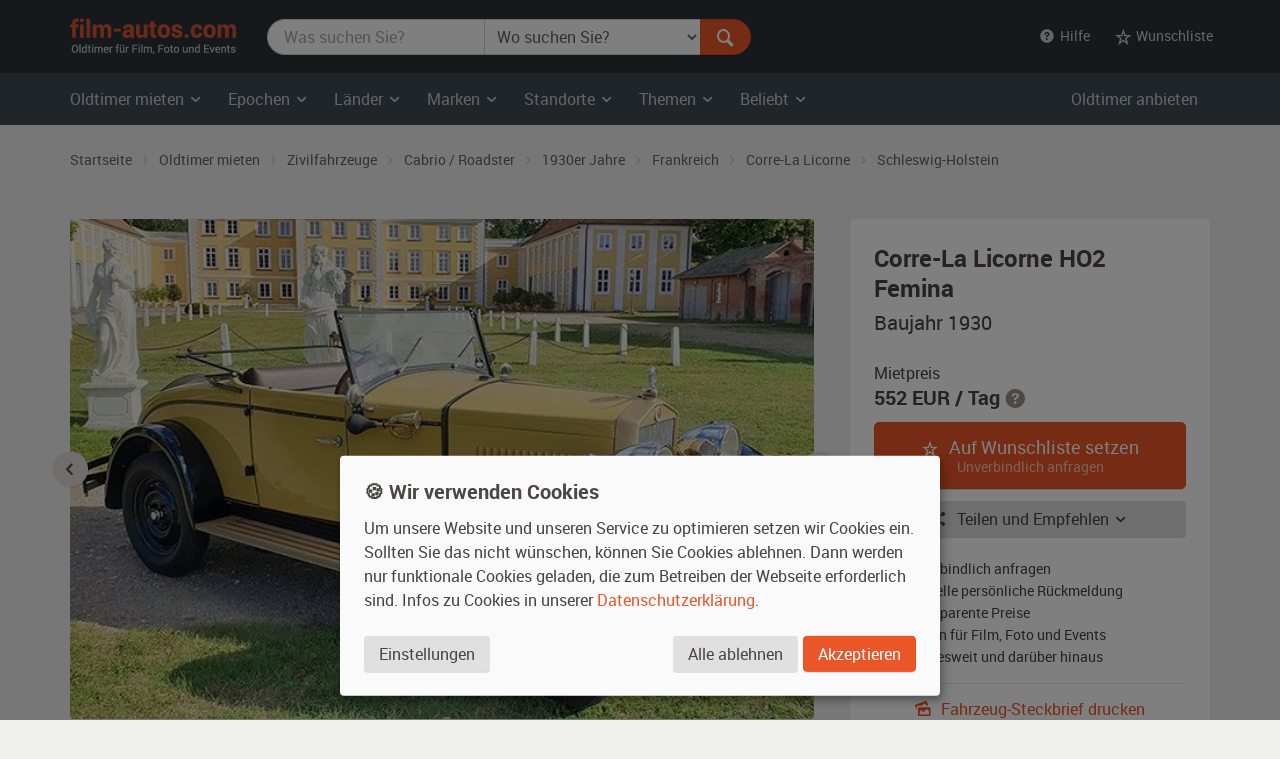

--- FILE ---
content_type: text/html; charset=utf-8
request_url: https://www.film-autos.com/oldtimer-mieten/5668-corre-la-licorne-ho2-femina-baujahr-1930/
body_size: 11553
content:
<!DOCTYPE html>
<html lang="de">
<head>
	<!-- rendering -->
	<meta charset="utf-8">
	<meta http-equiv="X-UA-Compatible" content="IE=edge">
	<meta name="viewport" content="width=device-width, initial-scale=1">
	<!-- preload, prefetch -->
	<link rel="preload" href="/assets/fonts/Roboto-Regular-webfont.woff" as="font" type="font/woff2" crossorigin>
			<link rel="preload" href="/asset-css-default.v1.css" as="style">
	
	<!-- seo -->
	<title>Corre-La Licorne HO2 Femina von 1930 mieten - 3084 | film-autos.com</title>
	<meta name="description" content="Oldtimer Cabrio / Roadster der 1930er Jahre aus Frankreich zum Mieten für Film, Foto und Events - in Schleswig-Holstein und bundesweit. 3084">
			<meta name="robots" content="index, follow">
		<meta name="author" content="film-autos.com">
	<link rel="copyright" href="/impressum/">

	
		<!-- favicons -->
		<link rel="apple-touch-icon" sizes="57x57" href="/assets/img/favicon/apple-icon-57x57.png">
		<link rel="apple-touch-icon" sizes="60x60" href="/assets/img/favicon/apple-icon-60x60.png">
		<link rel="apple-touch-icon" sizes="72x72" href="/assets/img/favicon/apple-icon-72x72.png">
		<link rel="apple-touch-icon" sizes="76x76" href="/assets/img/favicon/apple-icon-76x76.png">
		<link rel="apple-touch-icon" sizes="114x114" href="/assets/img/favicon/apple-icon-114x114.png">
		<link rel="apple-touch-icon" sizes="120x120" href="/assets/img/favicon/apple-icon-120x120.png">
		<link rel="apple-touch-icon" sizes="144x144" href="/assets/img/favicon/apple-icon-144x144.png">
		<link rel="apple-touch-icon" sizes="152x152" href="/assets/img/favicon/apple-icon-152x152.png">
		<link rel="apple-touch-icon" sizes="180x180" href="/assets/img/favicon/apple-icon-180x180.png">
		<link rel="icon" type="image/png" sizes="192x192"  href="/assets/img/favicon/android-icon-192x192.png">
		<link rel="icon" type="image/png" sizes="32x32" href="/assets/img/favicon/favicon-32x32.png">
		<link rel="icon" type="image/png" sizes="96x96" href="/assets/img/favicon/favicon-96x96.png">
		<link rel="icon" type="image/png" sizes="16x16" href="/assets/img/favicon/favicon-16x16.png">
		<meta name="msapplication-TileColor" content="#ffffff">
		<meta name="msapplication-TileImage" content="/assets/img/favicon/ms-icon-144x144.png">
		<meta name="theme-color" content="#ffffff">

		<!-- Open Graph -->
		<meta property="og:url" content="https://www.film-autos.com/oldtimer-mieten/5668-corre-la-licorne-ho2-femina-baujahr-1930/">
		<meta property="og:type" content="article">
		<meta property="og:title" content="Corre-La Licorne HO2 Femina von 1930 mieten - 3084">
		<meta property="og:description" content="Oldtimer Cabrio / Roadster der 1930er Jahre aus Frankreich zum Mieten für Film, Foto und Events - in Schleswig-Holstein und bundesweit. 3084">
					<meta property="og:image" content="https://www.film-autos.com/images/fahrzeuge/2211181802-3084_01.jpg">
			
	<!-- css -->
<style>
html {font-family: sans-serif; }
body {	margin: 0; background-color: #E8E3E1; color: #E8E3E1;}
</style>
			<link href="/asset-css-default.v1.css" rel="stylesheet" type="text/css">
		<script defer type="text/javascript" src="/assets/js/vendor/klaro/config.js"></script>
	<script defer type="text/javascript" src="/assets/js/vendor/klaro/klaro-no-css.js"></script>
</head>
<body itemscope itemtype="http://schema.org/WebPage" class="cc_theme_fac  body-name-detail body-cat-fundus body-tpl-default">

		<header id="masthead" class="site-header" itemscope itemtype="http://schema.org/WPHeader">

		<!-- Top menu -->
				<nav class="navbar navbar-default p-y-1" id="navbar-top" itemscope itemtype="http://schema.org/SiteNavigationElement" aria-label="Top Menu">
	<div class="container-fluid content">
		<div class="navbar-header">
						<a href="/" class="navbar-brand"><span class="sr-only">film-autos.com</span></a>
		</div>

				<form role="search" action="/oldtimer-mieten/" name="suchen" id="form-suchen" class="navbar-form" aria-label="Search Form">
	<div class="input-group">
		<label for="top-stichwoerter" class="visually-hidden">Was suchen Sie?</label>
		<input type="search" name="q" id="top-stichwoerter" class="search-query form-control" value="" placeholder="Was suchen Sie?" aria-label="Was suchen Sie?"/>
		<label for="top-standort" class="visually-hidden" id="top-standort-label">Wo suchen Sie?</label>
		<select name="standort" id="top-standort" class="form-control" title="Wo suchen Sie?" aria-label="Was suchen Sie?">
			<option value="" hidden>Wo suchen Sie?</option>
			<option value="">Alle Standorte</option>
			<optgroup label="Deutschland">
				<option value="baden_wuerttemberg" >Baden-Württemberg</option>
				<option value="bayern" >Bayern</option>
				<option value="berlin" >Berlin</option>
				<option value="brandenburg" >Brandenburg</option>
				<option value="bremen" >Bremen</option>
				<option value="hamburg" >Hamburg</option>
				<option value="hessen" >Hessen</option>
				<option value="mecklenburg_vorpommern" >Mecklenburg-Vorpommern</option>
				<option value="niedersachsen" >Niedersachsen</option>
				<option value="nordrhein_westfalen" >Nordrhein-Westfalen</option>
				<option value="rheinland_pfalz" >Rheinland-Pfalz</option>
				<option value="saarland" >Saarland</option>
				<option value="sachsen" >Sachsen</option>
				<option value="sachsen_anhalt" >Sachsen-Anhalt</option>
				<option value="schleswig_holstein" >Schleswig-Holstein</option>
				<option value="thueringen" >Thüringen</option>
			</optgroup>
			<optgroup label="Ausland">
				<option value="niederlande" >Niederlande</option>
				<option value="oesterreich" >Österreich</option>
				<option value="schweiz" >Schweiz</option>
			</optgroup>
		</select>
		<div class="input-group-btn">
			<button type="submit" class="btn btn-danger" id="form-suchen-submit" aria-label="Suchen"><i class="ent-magnifying-glass ent-lg"></i></button>
		</div>
	</div>
</form>
		
		<ul class="nav navbar-nav list-inline navbar-right">
			<li class="dropdown">
				<a href="#" class="dropdown-toggle" data-toggle="dropdown" role="button" aria-expanded="false"><i class="ent-help-with-circle"></i>&nbsp; Hilfe</a>
				<ul class="dropdown-menu">
					<li class=""><a href="/so-funktionierts/">So funktioniert's</a></li>
					<li class=""><a href="/faq/">Häufige Fragen (FAQ)</a></li>
					<li class="divider"></li>
					<li class=""><a href="/ueber-uns/">Über uns</a></li>
					<li class=""><a href="/leistungen/">Leistungen</a></li>
					<li class=""><a href="/rampenlicht/">Referenzen</a></li>
					<li class=""><a href="/kundenmeinungen/">Kundenmeinungen</a></li>
					<li class="divider"></li>
					<li class=""><a href="/kontakt/">Kontakt</a></li>
				</ul>
			</li>

									<li class="dropdown" id="wunschliste-dropdown">
								<a href="#" class="dropdown-toggle" data-toggle="dropdown" title="Ihre Wunschliste">
											<i class="ent-star-outlined ent-lg" aria-hidden="true"></i><span> Wunschliste</span>
									</a>
								<ul class="dropdown-menu" id="wunschliste-menu">
					
					<li class="dropdown-header">0 Angebote auf Ihrer Wunschliste</li>
					<li role="separator" class="divider"></li>
					<li><a href="/oldtimer-mieten/wunschliste/">Wunschliste anzeigen</a></li>

									</ul>
			</li>
					</ul>
	</div><!-- /.container-fluid -->
</nav><!-- / .navbar -->
		
				<!-- Main menu -->
		<nav id="site-navigation" class="navbar navbar-inverse main-navigation site-menu" itemscope itemtype="http://schema.org/SiteNavigationElement" aria-label="Main Menu">
	<div class="container-fluid">
		<div class="navbar-header">
			<button type="button" class="navbar-toggle" data-toggle="collapse" data-target="#navbar-ex-collapse" aria-label="Toggle navigation"><i class="ent-menu ent-lg"></i></button>
		</div>

		<div class="collapse navbar-collapse navbar-left" id="navbar-ex-collapse">
			<ul class="nav navbar-nav">
				<li class="dropdown">
					<a href="/oldtimer-mieten/" class="dropdown-toggle" data-toggle="dropdown" role="button" aria-expanded="false"><span class="hidden-xs">Oldtimer mieten&nbsp;<i class="ent-chevron-down"></i></span><span class="visible-xs">Typen&nbsp;<i class="ent-chevron-down"></i></span></a>
					<ul class="dropdown-menu" role="menu">
						<li><a href="/oldtimer-mieten/">Übersicht</a></li>
						<li class="divider hidden-xs"></li>
						<li><a href="/oldtimer-mieten/?typ=zivil">Zivilfahrzeuge</a></li>
						<li><a href="/oldtimer-mieten/?typ=militaer">Militärfahrzeuge</a></li>
						<li><a href="/oldtimer-mieten/?typ=nutz">Nutzfahrzeuge</a></li>
						<li><a href="/oldtimer-mieten/?typ=einsatz">Einsatzfahrzeuge</a></li>
						<li><a href="/oldtimer-mieten/?typ=boote">Boote</a></li>
						<li><a href="/oldtimer-mieten/?typ=flugzeug">Flugzeuge</a></li>
						<li class="divider hidden-xs"></li>
						<li><a href="/oldtimer-mieten/typen/">Alle Typen</a></li>
					</ul>
				</li>

				<li class="divider-vertical visible-lg visible-md"></li>
				<li class="dropdown">
					<a href="/oldtimer-mieten/epochen/" class="dropdown-toggle" data-toggle="dropdown" role="button" aria-expanded="false">Epochen <i class="ent-chevron-down"></i></a>
					<ul class="dropdown-menu">
						<li><a href="/oldtimer-mieten/?kat=1930">1930er Jahre</a></li>
						<li><a href="/oldtimer-mieten/?kat=1940">1940er Jahre</a></li>
						<li><a href="/oldtimer-mieten/?kat=1950">1950er Jahre</a></li>
						<li><a href="/oldtimer-mieten/?kat=1960">1960er Jahre</a></li>
						<li><a href="/oldtimer-mieten/?kat=1970">1970er Jahre</a></li>
						<li><a href="/oldtimer-mieten/?kat=1980">1980er Jahre</a></li>
						<li class="divider hidden-xs"></li>
						<li><a href="/oldtimer-mieten/epochen/">Alle Epochen</a></li>
					</ul>
				</li>
				<li class="dropdown">
					<a href="/oldtimer-mieten/laender/" class="dropdown-toggle" data-toggle="dropdown" role="button" aria-expanded="false">Länder <i class="ent-chevron-down"></i></a>
					<ul class="dropdown-menu">
						<li><a href="/oldtimer-mieten/?land=DDR"><span class="sr-only">Oldtimer mieten </span>DDR</a></li>
						<li><a href="/oldtimer-mieten/?land=D"><span class="sr-only">Oldtimer mieten </span>Deutschland</a></li>
						<li><a href="/oldtimer-mieten/?land=F"><span class="sr-only">Oldtimer mieten </span>Frankreich</a></li>
						<li><a href="/oldtimer-mieten/?land=GB"><span class="sr-only">Oldtimer mieten </span>Großbritannien</a></li>
						<li><a href="/oldtimer-mieten/?land=I"><span class="sr-only">Oldtimer mieten </span>Italien</a></li>
						<li><a href="/oldtimer-mieten/?land=USA"><span class="sr-only">Oldtimer mieten </span>USA</a></li>
						<li class="divider hidden-xs"></li>
						<li><a href="/oldtimer-mieten/laender/">Alle Länder</a></li>
					</ul>
				</li>
				<li class="dropdown">
					<a href="/oldtimer-mieten/marken/" class="dropdown-toggle" data-toggle="dropdown" role="button" aria-expanded="false">Marken <i class="ent-chevron-down"></i></a>
					<ul class="dropdown-menu">
						<li><a href="/oldtimer-mieten/?marke=BMW">BMW<span class="sr-only"> Oldtimer mieten</span></a></li>
						<li><a href="/oldtimer-mieten/?marke=Ford">Ford<span class="sr-only"> Oldtimer mieten</span></a></li>
						<li><a href="/oldtimer-mieten/?marke=Mercedes-Benz">Mercedes-Benz<span class="sr-only"> Oldtimer mieten</span></a></li>
						<li><a href="/oldtimer-mieten/?marke=Opel">Opel<span class="sr-only"> Oldtimer mieten</span></a></li>
						<li><a href="/oldtimer-mieten/?marke=Porsche">Porsche<span class="sr-only"> Oldtimer mieten</span></a></li>
						<li><a href="/oldtimer-mieten/?marke=VW">VW<span class="sr-only"> Oldtimer mieten</span></a></li>
						<li class="divider hidden-xs"></li>
						<li><a href="/oldtimer-mieten/marken/">Alle Marken</a></li>
					</ul>
				</li>
				<li class="dropdown">
					<a href="/oldtimer-mieten/standorte/" class="dropdown-toggle" data-toggle="dropdown" role="button" aria-expanded="false">Standorte <i class="ent-chevron-down"></i></a>
					<ul class="dropdown-menu">
						<li><a href="/oldtimer-mieten/?standort=berlin"><span class="sr-only">Oldtimer mieten </span>Berlin</a></li>
						<li><a href="/oldtimer-mieten/standorte/dresden/"><span class="sr-only">Oldtimer mieten </span>Dresden</a></li>
						<li><a href="/oldtimer-mieten/standorte/frankfurt/"><span class="sr-only">Oldtimer mieten </span>Frankfurt</a></li>
						<li><a href="/oldtimer-mieten/?standort=hamburg"><span class="sr-only">Oldtimer mieten </span>Hamburg</a></li>
						<li><a href="/oldtimer-mieten/standorte/koeln/"><span class="sr-only">Oldtimer mieten </span>Köln</a></li>
						<li><a href="/oldtimer-mieten/standorte/leipzig/"><span class="sr-only">Oldtimer mieten </span>Leipzig</a></li>
						<li><a href="/oldtimer-mieten/standorte/muenchen/"><span class="sr-only">Oldtimer mieten </span>München</a></li>
						<li><a href="/oldtimer-mieten/standorte/stuttgart/"><span class="sr-only">Oldtimer mieten </span>Stuttgart</a></li>
						<li class="divider hidden-xs"></li>
						<li><a href="/oldtimer-mieten/standorte/">Alle Standorte</a></li>
					</ul>
				</li>
				<li class="dropdown">
					<a href="/oldtimer-mieten/themen/" class="dropdown-toggle" data-toggle="dropdown" role="button" aria-expanded="false">Themen <i class="ent-chevron-down"></i></a>
					<ul class="dropdown-menu">
						<li><a href="/oldtimer-mieten/themen/american-diner/">American Diner <span class="sr-only">Autos mieten</span></a></li>
						<li><a href="/oldtimer-mieten/themen/berlin-1920er/">Berlin 1920er <span class="sr-only">Autos mieten</span></a></li>
						<li><a href="/oldtimer-mieten/themen/ddr-ostalgie/">DDR Ostalgie <span class="sr-only">Autos mieten</span></a></li>
						<li><a href="/oldtimer-mieten/themen/flower-power-love-peace/">Flower Power & Love Peace <span class="sr-only">Autos mieten</span></a></li>
						<li><a href="/oldtimer-mieten/themen/golden-twenties/">Golden Twenties <span class="sr-only">Autos mieten</span></a></li>
						<li><a href="/oldtimer-mieten/themen/kalter-krieg/">Kalter Krieg <span class="sr-only">Autos mieten</span></a></li>
						<li><a href="/oldtimer-mieten/themen/wirtschaftswunder/">Wirtschaftswunder <span class="sr-only">Autos mieten</span></a></li>
						<li><a href="/oldtimer-mieten/themen/zweiter-weltkrieg/">Zweiter Weltkrieg <span class="sr-only">Autos mieten</span></a></li>
						<li class="divider hidden-xs"></li>
						<li><a href="/oldtimer-mieten/themen/">Alle Themen</a></li>
					</ul>
				</li>
				<li class="dropdown">
					<a href="#" class="dropdown-toggle" data-toggle="dropdown" role="button" aria-expanded="false">Beliebt <i class="ent-chevron-down"></i></a>
					<ul class="dropdown-menu">
						<li><a href="/oldtimer-mieten/?marke=Ford&modell=Mustang">Ford Mustang<span class="sr-only"> mieten</span></a></li>
						<li><a href="/oldtimer-mieten/?marke=DeLorean&modell=DMC-12">DeLorean DMC-12<span class="sr-only"> mieten</span></a></li>
						<li><a href="/oldtimer-mieten/?marke=Opel&modell=Manta">Opel Manta<span class="sr-only"> mieten</span></a></li>
						<li><a href="/oldtimer-mieten/?marke=VW&modell=Bus">VW Bus (Bulli<span class="sr-only"> mieten</span>)</a></li>
						<li><a href="/oldtimer-mieten/?marke=Chevrolet&modell=Corvette">Chevrolet Corvette<span class="sr-only"> mieten</span></a></li>
						<li><a href="/oldtimer-mieten/?marke=VW&modell=Käfer">VW Käfer<span class="sr-only"> mieten</span></a></li>
						<li class="divider hidden-xs"></li>
						<li><a href="/oldtimer-mieten/#beliebte-oldtimer">Mehr beliebte Oldtimer</a></li>
					</ul>
				</li>
				<li class="divider visible-xs"></li>
				<li><a class="visible-xs " href="/oldtimer-mieten/">Oldtimer mieten Übersicht</a></li>
			</ul>
		</div><!-- .collapse -->
		<div class="navbar-right hidden-sm hidden-xs">
			<ul class="nav navbar-nav">
				<li><a class="" href="/anmelden/">Oldtimer anbieten</a></li>
			</ul>
		</div>
	</div><!-- .container -->
</nav><!-- .navbar -->
		
	</header><!-- #masthead -->
	
	<div id="page" class="hfeed site">
			<div id="content" class="site-content ">
			<div id="primary" class="content-area ">
				<main id="main" class="site-main" aria-label="Corre-La Licorne HO2 Femina von 1930 mieten - 3084">

					
					<div class="dim-overlay"></div>
<div itemscope itemtype="http://schema.org/Product">

	<div class="section section-breadcrumbs hidden-xs">
    <div class="container-fluid">

        <nav id="site-breadcrumb" aria-label="Breadcrumb Navigation">
            <ol itemscope itemtype="http://schema.org/BreadcrumbList" class="breadcrumb small">
                <li itemprop="itemListElement" itemscope itemtype="http://schema.org/ListItem">
                    <a itemprop="item" href="/">
                        <span itemprop="name">Startseite</span>
						<meta itemprop="position" content="1">
                    </a>
                </li>

                <li itemprop="itemListElement" itemscope itemtype="http://schema.org/ListItem">
                    <a itemprop="item" href="/oldtimer-mieten/">
                        <span itemprop="name">Oldtimer mieten</span>
						<meta itemprop="position" content="2">
                    </a>
                </li>

                <li itemprop="itemListElement" itemscope itemtype="http://schema.org/ListItem">
                    <a itemprop="item" href="/oldtimer-mieten/?typ=zivil">
                        <span itemprop="name">Zivilfahrzeuge</span>
						<meta itemprop="position" content="3">
                    </a>
                </li>

                <li itemprop="itemListElement" itemscope itemtype="http://schema.org/ListItem">
                    <a itemprop="item" href="/oldtimer-mieten/?typ=zivil_cabrio_roadster">
                        <span itemprop="name">Cabrio / Roadster</span>
						<meta itemprop="position" content="4">
                    </a>
                </li>

                <li itemprop="itemListElement" itemscope itemtype="http://schema.org/ListItem">
                    <a itemprop="item" href="/oldtimer-mieten/?typ=zivil_cabrio_roadster&amp;kat=1930">
                        <span itemprop="name">1930er Jahre</span>
						<meta itemprop="position" content="5">
                    </a>
                </li>

                <li itemprop="itemListElement" itemscope itemtype="http://schema.org/ListItem">
                    <a itemprop="item" href="/oldtimer-mieten/?typ=zivil_cabrio_roadster&amp;kat=1930&amp;land=F">
                        <span itemprop="name">Frankreich</span>
						<meta itemprop="position" content="6">
                    </a>
                </li>

                <li itemprop="itemListElement" itemscope itemtype="http://schema.org/ListItem">
                    <a itemprop="item" href="/oldtimer-mieten/?typ=zivil_cabrio_roadster&amp;kat=1930&amp;land=F&amp;marke=Corre-La+Licorne">
                        <span itemprop="name">Corre-La Licorne</span>
						<meta itemprop="position" content="7">
                    </a>
                </li>

                <li itemprop="itemListElement" itemscope itemtype="http://schema.org/ListItem">
                    <a itemprop="item" href="/oldtimer-mieten/?typ=zivil_cabrio_roadster&amp;kat=1930&amp;land=F&amp;marke=Corre-La+Licorne&amp;standort=schleswig_holstein">
                        <span itemprop="name">Schleswig-Holstein</span>
						<meta itemprop="position" content="8">
                    </a>
                </li>
            </ol>
        </nav>
    </div><!-- .container -->
</div><!-- .section -->

	<article>
		<header itemscope itemtype="http://schema.org/WPHeader" id="Uebersicht">
			<div class="section section-intro">
				<div class="container-fluid">
					<meta itemprop="headline" content="Corre-La Licorne HO2 Femina"/>
				</div><!-- .container -->
			</div><!-- .section -->
		</header>

		
		<div class="section" id="fundus-item-header">

			<meta itemprop="name" content="Corre-La Licorne HO2 Femina"/>
			<span itemprop="brand" itemtype="https://schema.org/Brand" itemscope><meta itemprop="name" content="Corre-La Licorne" /></span>
			<meta itemprop="model" content="HO2 Femina"/>

			<div class="container-fluid">
				<div class="row">
					<div class="col-sm-7 col-md-8" id="fundus-item-images-container">
						<div class="" id="fundus-detail-slider">
							<img src="https://www.film-autos.com/images/fahrzeuge/2211181802-3084_01.jpg" class="img-responsive img-rounded" alt="Oldtimer Corre-La Licorne HO2 Femina zum Mieten" width="640" height="430" itemprop="image" />
																	<img src="https://www.film-autos.com/images/fahrzeuge/2211181802-3084_03.jpg" class="img-responsive img-rounded" alt="Oldtimer Corre-La Licorne HO2 Femina zum Mieten" width="640" height="430" loading="lazy" style="display: none;" />
																				<img src="https://www.film-autos.com/images/fahrzeuge/2211181802-3084_04.jpg" class="img-responsive img-rounded" alt="Oldtimer Corre-La Licorne HO2 Femina zum Mieten" width="640" height="430" loading="lazy" style="display: none;" />
																</div>
						<div class="p-t-1" id="fundus-detail-thumbs-slider">
							<img src="https://www.film-autos.com/images/fahrzeuge/2211181802-3084_01.jpg?180" class="img-responsive img-rounded" alt="Oldtimer Corre-La Licorne HO2 Femina zum Mieten" width="90" height="60" loading="lazy" itemprop="image" />
																	<img src="https://www.film-autos.com/images/fahrzeuge/2211181802-3084_03.jpg?180" class="img-responsive img-rounded" alt="Oldtimer Corre-La Licorne HO2 Femina zum Mieten" width="90" height="60" loading="lazy" style="display: none;" />
																				<img src="https://www.film-autos.com/images/fahrzeuge/2211181802-3084_04.jpg?180" class="img-responsive img-rounded" alt="Oldtimer Corre-La Licorne HO2 Femina zum Mieten" width="90" height="60" loading="lazy" style="display: none;" />
																</div>
					</div><!-- .col -->
					<div class="col-sm-5 col-md-4" id="fundus-item-cta-container">
						<div class="well well-lg well-light" itemprop="offers" itemscope itemtype="http://schema.org/Offer" id="item-detail-cta">
							<div class="row">
								<div class="col-xxs-12 col-xs-7 col-sm-12">
									<h1 class="h2 m-t-0 m-b-1">Corre-La Licorne HO2 Femina<span class="sr-only">, Baujahr 1930, sandfarben / schwarz</span></h1>
									<p class="lead">Baujahr 1930</p>
								</div>
								<div class="col-xxs-12 col-xs-5 col-sm-12">
									<p class="m-b-0">Mietpreis</p>
									<p class="h3 nobr m-t-0 m-b-2">
										<span itemprop="price" content="552">552</span> <span itemprop="priceCurrency">EUR</span> / Tag</span>
														<i class="ent-help-with-circle text-muted" data-toggle="tooltip" title="Mietpreis pro Tag, inkl. 20% Vermittlungsprovision"></i>									</p>
								</div><!-- .col -->
							</div><!-- .row -->

							<meta itemprop="availability" content="https://schema.org/InStock" />
							
																								<div class="hidden-print"><a href="/oldtimer-mieten/wunschliste/?action=add_item&amp;id=5668" rel="nofollow" class="btn btn-danger btn-block btn-lg" id="add-wunschliste-submit"><i class="ent-star-outlined m-r-1 hidden-xs"></i> Auf Wunschliste setzen <span style="display: block;font-size: .75em; opacity: .66">Unverbindlich anfragen</span></a></div>
															
							<div class="btn-group btn-block m-y-2">
								<button type="button" class="btn btn-default btn-block dropdown-toggle" data-toggle="dropdown" aria-haspopup="true" aria-expanded="false"><i class="ent ent-share m-r-1 hidden-xs"></i> Teilen und Empfehlen <i class="ent-chevron-down"></i></button>
								<ul class="dropdown-menu" style="width: inherit">
									<li class="dropdown-header">Teilen bei...</li>
									<li><a href="https://www.facebook.com/sharer.php?u=https://www.film-autos.com/oldtimer-mieten/5668-corre-la-licorne-ho2-femina-baujahr-1930/" target="_blank" title="Bei Facebook teilen" rel="noopener"><i class="ent-facebook fa-fw" style="color: #3b5998"></i> &nbsp;Facebook</a></li>
									<li><a href="https://www.linkedin.com/sharing/share-offsite/?url=https://www.film-autos.com/oldtimer-mieten/5668-corre-la-licorne-ho2-femina-baujahr-1930/" target="_blank" title="Bei Linkedin teilen" rel="noopener"><i class="ent-linkedin fa-fw" style="color: #007bb6"></i> &nbsp;Linkedin</a></li>
									<li><a href="https://www.xing.com/spi/shares/new?url=https://www.film-autos.com/oldtimer-mieten/5668-corre-la-licorne-ho2-femina-baujahr-1930/" target="_blank" title="Bei Xing teilen" rel="noopener"><i class="ent-xing" style="color: #007072"></i> &nbsp;Xing</a></li>
									<li><a href="https://pinterest.com/pin/create/button/?url=https://www.film-autos.com/oldtimer-mieten/5668-corre-la-licorne-ho2-femina-baujahr-1930/&media=https://www.film-autos.com/images/fahrzeuge/2211181802-3084_01.jpg&description=Corre-La%20Licorne%20HO2%20Femina%20von%201930%20mieten%20-%203084" target="_blank" title="Bei Pinterest teilen" rel="noopener"><i class="ent-pinterest fa-fw" style="color: #cb2128"></i> &nbsp;Pinterest</a></li>
																		<li role="separator" class="divider"></li>
									<li class="dropdown-header">Empfehlen per...</li>
									<li><a href="mailto:?subject=Interessante%20Seite&body=Hallo,%0D%0A%0D%0Aich%20m%C3%B6chte%20dir%20folgende%20interessante%20Seite%20empfehlen%3A%0D%0Ahttps://www.film-autos.com/oldtimer-mieten/5668-corre-la-licorne-ho2-femina-baujahr-1930/" title="Per E-Mail senden"><i class="ent-mail ent-fw" style="color: #bbb"></i> &nbsp;E-Mail</a></li>
								</ul>
							</div>
							<div class="m-y-2">
								<ul class="icon-ul list-extended small" style="line-height: 1.2;">
									<li><i class="icon-li ent-check ent-lg text-danger" style="margin-top: -.3125rem;"></i> Unverbindlich anfragen</li>
									<li><i class="icon-li ent-check ent-lg text-danger" style="margin-top: -.3125rem;"></i> Schnelle persönliche Rückmeldung</li>
									<li><i class="icon-li ent-check ent-lg text-danger" style="margin-top: -.3125rem;"></i> Transparente Preise</li>
									<li><i class="icon-li ent-check ent-lg text-danger" style="margin-top: -.3125rem;"></i> Mieten für Film, Foto und Events</li>
									<li><i class="icon-li ent-check ent-lg text-danger" style="margin-top: -.3125rem;"></i> Bundesweit und darüber hinaus</li>
								</ul>
							</div>

							<hr class="m-y-2">

							<a href="/oldtimer-mieten/print.php?id=5668" class="btn btn-link btn-block p-y-0" target="_blank" rel="noopener"><i class="ent-images m-r-1 hidden-xs"></i> Fahrzeug-Steckbrief drucken</a>


						</div><!-- .well -->
					</div><!-- .col -->
				</div><!-- .row -->
			</div><!-- container -->
		</div><!-- .section -->

		<div class="section section-white p-t-3" id="fundus-item-description">
			<div class="container-fluid">
				<div class="row">
					<div class="col-sm-7 col-md-8">

						<h2 id="Basisdaten"><i class="ent ent-clipboard text-danger m-r-1"></i> Basisdaten</h2>

						<table class="table table-plain table-condensed" id="Basisdaten">
							<colgroup>
								<col style="width: 25%" />
								<col />
							</colgroup>
							<tr>
								<th scope="row">Hersteller</th>
								<td>
									<a href="/oldtimer-mieten/?marke=Corre-La+Licorne" class="text-default" title="Corre-La Licorne Oldtimer">Corre-La Licorne</a>
								</td>
							</tr>
							<tr>
								<th scope="row">Modell</th>
								<td>
									HO2 Femina								</td>
							</tr>
							<tr>
								<th scope="row">Baujahr</th>
								<td>
									1930er Jahre &nbsp;<i class="ent-chevron-right"></i>&nbsp;
									<span itemprop="releaseDate">1930</span> 								</td>
							</tr>
														<tr>
								<th scope="row">Klassifizierung</th>
								<td>
									<a href="/oldtimer-mieten/?baujahr_von=1919&amp;baujahr_bis=1930" class="text-default" title="Vintage Oldtimer mieten">
										Vintage (C)
									</a>
								</td>
							</tr>
														<tr>
								<th scope="row">Typ</th>
								<td>
									<a href="/oldtimer-mieten/?typ=zivil" class="text-default" title="Zivilfahrzeug Oldtimer mieten">
										Zivilfahrzeug									</a> &nbsp;<i class="ent-chevron-right"></i>&nbsp;
									Cabrio / Roadster								</td>
							</tr>
							<tr>
								<th scope="row">Herstellerland</th>
								<td>
									<a href="/oldtimer-mieten/?land=F" class="text-default" title="Oldtimer Frankreich">
										Frankreich									</a>
								</td>
							</tr>
							<tr>
								<th scope="row">Au&szlig;enfarbe</th>
								<td><span itemprop="color">sandfarben / schwarz</span></td>
							</tr>
							<tr>
								<th scope="row">Interieur</th>
								<td>rotbraun (Material: Kunstleder)</td>
							</tr>
							<tr>
								<th scope="row">Getriebe</th>
								<td>
									keine Angabe								</td>
							</tr>
						</table>

												<hr class="m-y-4">
						<h2 id="Besonderheiten"><i class="ent ent-flag text-danger m-r-1"></i> Besonderheiten</h2>
						<div>
							Vollrestauriert, Zweisitzer, Zugelassen, Fahrbereit
Rechtslenker, Trailer vorhanden						</div>
						
						<hr class="m-y-4">

						<h2 id="Einsetzbarkeit"><i class="ent ent-traffic-cone text-danger m-r-1"></i> Einsetzbarkeit und Standort</h2>
						<table class="table table-plain table-condensed" id="">
							<colgroup>
								<col style="width: 25%" />
								<col />
							</colgroup>
							<tr>
								<th scope="row">Zustand</th>
								<td><span itemprop="itemCondition">keine sichtbaren Gebrauchsspuren</span></td>
							</tr>
							<tr>
								<th scope="row">Fahrbereit</th>
								<td>ja</td>
							</tr>
							<tr>
								<th scope="row">Daueranmeldung</th>
								<td>ja</td>
							</tr>
							<tr>
								<th scope="row"><span title="Bundesland / Land">Standort</span></th>
								<td>Schleswig-Holstein (Deutschland)
																	</td>
							</tr>
							<tr>
								<th scope="row">Nutzung</th>
								<td>Der Darsteller darf das Fahrzeug bei Anwesenheit des Besitzers fahren.</td>
							</tr>
														<tr>
								<th scope="row">Prüfziffer</th>
								<td><span class="label label-default">3084</span></td>
							</tr>
						</table>

						<hr class="m-y-4">

						<h2 id="Beschreibung"><i class="ent ent-text-document text-danger m-r-1"></i> Beschreibung</h2>
						<div itemprop="description">
							<p>
								Corre-La Licorne HO2 Femina bei film-autos.com: Sie suchen einen Oldtimer von <strong>Corre-La Licorne</strong> aus der Zeit der <strong>1930er Jahre</strong> zum Mieten? Dieses Modell <strong>HO2 Femina</strong> stammt aus dem Jahr <strong>1930</strong>.
																Damit entspricht es der Oldtimerklassifizierung Vintage (C).
								
								Dieses Cabrio / Roadster aus <strong>Frankreich</strong> ist in der Außenfarbe sandfarben / schwarz, der Innenraum ist rotbraun. Bei diesem Oldtimer sind keine sichtbaren Gebrauchsspuren vorhanden.							</p>
							<p>Standort des Zivilfahrzeugs ist <strong>Schleswig-Holstein</strong>, es hat eine Daueranmeldung									 und es ist einsatzbereit.

								Es ist vor allem dann interessant, wenn Sie einen Corre-La Licorne HO2 Femina Oldtimer  in Schleswig-Holstein (z.b. in Kiel, Lübeck, Flensburg, Neumünster, Norderstedt, Elmshorn, Pinneberg, Ahrensburg, Wedel oder Itzehoe)  mieten wollen.

								Einsetzbarkeit dieses Klassikers:

								Der Darsteller darf das Fahrzeug bei Anwesenheit des Besitzers fahren.							</p>
						</div>

						
						<hr class="m-y-4">

						<h2 id="FAQ"><i class="ent ent-help-with-circle text-danger m-r-1"></i> Häufig gestellte Fragen</h2>
						<div class="panel-group m-b-0" id="faq-accordion" role="tablist" aria-multiselectable="true" itemscope itemtype="https://schema.org/FAQPage">

														<style>
								.panel-body {
									padding: 0 4rem 1rem 0 !important;
									border: none !important;
								}
								.panel-body > p {
									hyphens: auto;
								}
								.panel-title > a {
									padding-right: 4rem !important;
								}
							</style>
														<div class="panel panel-default" itemprop="mainEntity" itemscope itemtype="https://schema.org/Question" style="box-shadow: none; border: none;">
								<div class="panel-heading" role="tab" id="faq-nutzung-heading" style="border: none;">
									<h4 class="panel-title">
										<a class=" p-l-0" role="button" data-toggle="collapse" data-parent="#faq-accordion" href="#faq-nutzung-panel" aria-expanded="true" aria-controls="faq-nutzung-panel">
											<span itemprop="name">Wer darf das Fahrzeug am Set bewegen oder fahren?</span>
										</a>
									</h4>
								</div>
								<div id="faq-nutzung-panel" class="panel-collapse collapse in" role="tabpanel" aria-labelledby="faq-nutzung-heading">
									<div class="panel-body" itemprop="acceptedAnswer" itemscope itemtype="https://schema.org/Answer">
										<p itemprop="text">Bei diesem Fahrzeug darf der Darsteller das Fahrzeug nach einer technischen Einweisung selbst fahren. Dies ermöglicht authentische Fahraufnahmen ohne zusätzliche Fahrer-Kosten. Die Einweisung erfolgt durch den Fahrzeugbesitzer oder unseren Betreuer vor Ort.</p>
									</div>
								</div>
							</div>
																					<style>
								.panel-body {
									padding: 0 4rem 1rem 0 !important;
									border: none !important;
								}
								.panel-body > p {
									hyphens: auto;
								}
								.panel-title > a {
									padding-right: 4rem !important;
								}
							</style>
														<hr style="margin: 0;">
														<div class="panel panel-default" itemprop="mainEntity" itemscope itemtype="https://schema.org/Question" style="box-shadow: none; border: none;">
								<div class="panel-heading" role="tab" id="faq-transport-heading" style="border: none;">
									<h4 class="panel-title">
										<a class="collapsed p-l-0" role="button" data-toggle="collapse" data-parent="#faq-accordion" href="#faq-transport-panel" aria-expanded="false" aria-controls="faq-transport-panel">
											<span itemprop="name">Wie wird das Fahrzeug zum Einsatzort transportiert?</span>
										</a>
									</h4>
								</div>
								<div id="faq-transport-panel" class="panel-collapse collapse " role="tabpanel" aria-labelledby="faq-transport-heading">
									<div class="panel-body" itemprop="acceptedAnswer" itemscope itemtype="https://schema.org/Answer">
										<p itemprop="text">Wir organisieren auf Wunsch den versicherten Transport vom Standort zum gewünschten Einsatzort. Bei Entfernungen bis 30 km erfolgt die Anlieferung durch den Besitzer. Darüber hinaus vermitteln wir professionelle Trailer-Transporte, deren Kosten von der Produktionsfirma getragen werden.</p>
									</div>
								</div>
							</div>
																					<style>
								.panel-body {
									padding: 0 4rem 1rem 0 !important;
									border: none !important;
								}
								.panel-body > p {
									hyphens: auto;
								}
								.panel-title > a {
									padding-right: 4rem !important;
								}
							</style>
														<hr style="margin: 0;">
														<div class="panel panel-default" itemprop="mainEntity" itemscope itemtype="https://schema.org/Question" style="box-shadow: none; border: none;">
								<div class="panel-heading" role="tab" id="faq-betreuung-heading" style="border: none;">
									<h4 class="panel-title">
										<a class="collapsed p-l-0" role="button" data-toggle="collapse" data-parent="#faq-accordion" href="#faq-betreuung-panel" aria-expanded="false" aria-controls="faq-betreuung-panel">
											<span itemprop="name">Wird das Fahrzeug am Set professionell betreut?</span>
										</a>
									</h4>
								</div>
								<div id="faq-betreuung-panel" class="panel-collapse collapse " role="tabpanel" aria-labelledby="faq-betreuung-heading">
									<div class="panel-body" itemprop="acceptedAnswer" itemscope itemtype="https://schema.org/Answer">
										<p itemprop="text">Auf Wunsch stellen wir einen erfahrenen Fahrzeugbetreuer (Wrangler), der sich um die technische Überwachung, optische Aufbereitung und korrekte Positionierung des Fahrzeugs kümmert. Dies ist besonders bei exotischen oder technisch anspruchsvollen Fahrzeugen empfehlenswert.</p>
									</div>
								</div>
							</div>
																					<style>
								.panel-body {
									padding: 0 4rem 1rem 0 !important;
									border: none !important;
								}
								.panel-body > p {
									hyphens: auto;
								}
								.panel-title > a {
									padding-right: 4rem !important;
								}
							</style>
														<hr style="margin: 0;">
														<div class="panel panel-default" itemprop="mainEntity" itemscope itemtype="https://schema.org/Question" style="box-shadow: none; border: none;">
								<div class="panel-heading" role="tab" id="faq-zweck-heading" style="border: none;">
									<h4 class="panel-title">
										<a class="collapsed p-l-0" role="button" data-toggle="collapse" data-parent="#faq-accordion" href="#faq-zweck-panel" aria-expanded="false" aria-controls="faq-zweck-panel">
											<span itemprop="name">Für welche Zwecke kann ich diesen Oldtimer mieten?</span>
										</a>
									</h4>
								</div>
								<div id="faq-zweck-panel" class="panel-collapse collapse " role="tabpanel" aria-labelledby="faq-zweck-heading">
									<div class="panel-body" itemprop="acceptedAnswer" itemscope itemtype="https://schema.org/Answer">
										<p itemprop="text">Dieses Fahrzeug steht ausschließlich für gewerbliche Zwecke zur Verfügung: Dreharbeiten, Fotoshootings, Firmenevents, Ausstellungen, Messen sowie Promotion-Touren. Aus versicherungsrechtlichen Gründen ist eine Vermietung für private Hochzeiten oder Feiern nicht möglich.</p>
									</div>
								</div>
							</div>
																					<style>
								.panel-body {
									padding: 0 4rem 1rem 0 !important;
									border: none !important;
								}
								.panel-body > p {
									hyphens: auto;
								}
								.panel-title > a {
									padding-right: 4rem !important;
								}
							</style>
														<hr style="margin: 0;">
														<div class="panel panel-default" itemprop="mainEntity" itemscope itemtype="https://schema.org/Question" style="box-shadow: none; border: none;">
								<div class="panel-heading" role="tab" id="faq-versicherung-heading" style="border: none;">
									<h4 class="panel-title">
										<a class="collapsed p-l-0" role="button" data-toggle="collapse" data-parent="#faq-accordion" href="#faq-versicherung-panel" aria-expanded="false" aria-controls="faq-versicherung-panel">
											<span itemprop="name">Wie ist das Fahrzeug während des Einsatzes versichert?</span>
										</a>
									</h4>
								</div>
								<div id="faq-versicherung-panel" class="panel-collapse collapse " role="tabpanel" aria-labelledby="faq-versicherung-heading">
									<div class="panel-body" itemprop="acceptedAnswer" itemscope itemtype="https://schema.org/Answer">
										<p itemprop="text">Das Fahrzeug wird über eine Requisitenversicherung der Produktionsfirma zum Wiederbeschaffungswert vollkaskoversichert. Diese Versicherung ohne Selbstbeteiligung deckt sämtliche am Set verursachten Schäden vollständig ab. Der Nachweis ist vor Fahrzeugübergabe zwingend erforderlich.</p>
									</div>
								</div>
							</div>
														
						</div><!-- #faq-accordion -->

						<p class="m-t-3"><a href="/faq/filmfirmen/">Alle FAQ zum Mieten von Oldtimern</a></p>

					</div><!-- .col -->
				</div><!-- .row -->

			</div><!-- container -->
		</div><!-- .section -->

		<div class="section" id="fundus-item-similar">
			<div class="container-fluid">
				<h2 class="m-t-0 m-b-3">Ähnliche Angebote</h2>
								<div class="m-b-3" id="fundus-items-slider">
										<div class="p-x-2 m-b-2" id="cards-grid-item-1">
						<div class="card lift">
							<img class="card-img-top img-responsive" style="width: 100%" src="https://www.film-autos.com/images/fahrzeuge/1102171716-3411_01.jpg?230" alt="Citroen Hot Rod" width="230" height="155" loading="lazy">
							<div class="card-block">
								<h3 class="h5 card-title m-b-1 text-overflow">
									<a href="/oldtimer-mieten/2741-citroen-hot-rod-baujahr-1929/" class="stretched-link">
										Citroen Hot Rod									</a>
								</h3>
								<p class="m-b-1 text-overflow small">1929,&nbsp;Frankreich</p>
								<p class="card-text text-muted text-overflow small"><i class="ent-location-pin"></i> Nordrhein-Westfalen</p>
							</div>
						</div>
					</div>
										<div class="p-x-2 m-b-2" id="cards-grid-item-2">
						<div class="card lift">
							<img class="card-img-top img-responsive" style="width: 100%" src="https://www.film-autos.com/images/fahrzeuge/2104040924-0276_01.jpg?230" alt="Citroen B10 10 HP Torpedo / Tourer" width="230" height="155" loading="lazy">
							<div class="card-block">
								<h3 class="h5 card-title m-b-1 text-overflow">
									<a href="/oldtimer-mieten/5240-citroen-b10-10-hp-torpedo-tourer-baujahr-1925/" class="stretched-link">
										Citroen B10 10 HP Torpedo / Tourer									</a>
								</h3>
								<p class="m-b-1 text-overflow small">1925,&nbsp;Frankreich</p>
								<p class="card-text text-muted text-overflow small"><i class="ent-location-pin"></i> Bayern</p>
							</div>
						</div>
					</div>
										<div class="p-x-2 m-b-2" id="cards-grid-item-3">
						<div class="card lift">
							<img class="card-img-top img-responsive" style="width: 100%" src="https://www.film-autos.com/images/fahrzeuge/2304031840-0326_01.jpg?230" alt="Renault Type NN" width="230" height="155" loading="lazy">
							<div class="card-block">
								<h3 class="h5 card-title m-b-1 text-overflow">
									<a href="/oldtimer-mieten/5738-renault-type-nn-baujahr-1925/" class="stretched-link">
										Renault Type NN									</a>
								</h3>
								<p class="m-b-1 text-overflow small">1925,&nbsp;Frankreich</p>
								<p class="card-text text-muted text-overflow small"><i class="ent-location-pin"></i> Brandenburg</p>
							</div>
						</div>
					</div>
										<div class="p-x-2 m-b-2" id="cards-grid-item-4">
						<div class="card lift">
							<img class="card-img-top img-responsive" style="width: 100%" src="https://www.film-autos.com/images/fahrzeuge/1312302005-5611_01.jpg?230" alt="Ford A Phaeton DeLuxe" width="230" height="155" loading="lazy">
							<div class="card-block">
								<h3 class="h5 card-title m-b-1 text-overflow">
									<a href="/oldtimer-mieten/4008-ford-a-phaeton-deluxe-baujahr-1930/" class="stretched-link">
										Ford A Phaeton DeLuxe									</a>
								</h3>
								<p class="m-b-1 text-overflow small">1930,&nbsp;USA</p>
								<p class="card-text text-muted text-overflow small"><i class="ent-location-pin"></i> Schweiz</p>
							</div>
						</div>
					</div>
										<div class="p-x-2 m-b-2" id="cards-grid-item-5">
						<div class="card lift">
							<img class="card-img-top img-responsive" style="width: 100%" src="https://www.film-autos.com/images/fahrzeuge/1605031437-9944_01.jpg?230" alt="Ford Model A Phaeton" width="230" height="155" loading="lazy">
							<div class="card-block">
								<h3 class="h5 card-title m-b-1 text-overflow">
									<a href="/oldtimer-mieten/4193-ford-model-a-phaeton-baujahr-1930/" class="stretched-link">
										Ford Model A Phaeton									</a>
								</h3>
								<p class="m-b-1 text-overflow small">1930,&nbsp;Deutschland</p>
								<p class="card-text text-muted text-overflow small"><i class="ent-location-pin"></i> Berlin</p>
							</div>
						</div>
					</div>
										<div class="p-x-2 m-b-2" id="cards-grid-item-6">
						<div class="card lift">
							<img class="card-img-top img-responsive" style="width: 100%" src="https://www.film-autos.com/images/fahrzeuge/0811131843-3910_01.jpg?230" alt="Ford Model A Cabriolet" width="230" height="155" loading="lazy">
							<div class="card-block">
								<h3 class="h5 card-title m-b-1 text-overflow">
									<a href="/oldtimer-mieten/1304-ford-model-a-cabriolet-baujahr-1930/" class="stretched-link">
										Ford Model A Cabriolet									</a>
								</h3>
								<p class="m-b-1 text-overflow small">1930,&nbsp;USA</p>
								<p class="card-text text-muted text-overflow small"><i class="ent-location-pin"></i> Berlin</p>
							</div>
						</div>
					</div>
										<div class="p-x-2 m-b-2" id="cards-grid-item-7">
						<div class="card lift">
							<img class="card-img-top img-responsive" style="width: 100%" src="https://www.film-autos.com/images/fahrzeuge/0903242034-3206_01.jpg?230" alt="Ford Model A Phaeton" width="230" height="155" loading="lazy">
							<div class="card-block">
								<h3 class="h5 card-title m-b-1 text-overflow">
									<a href="/oldtimer-mieten/1526-ford-model-a-phaeton-baujahr-1930/" class="stretched-link">
										Ford Model A Phaeton									</a>
								</h3>
								<p class="m-b-1 text-overflow small">1930,&nbsp;Deutschland</p>
								<p class="card-text text-muted text-overflow small"><i class="ent-location-pin"></i> Sachsen</p>
							</div>
						</div>
					</div>
										<div class="p-x-2 m-b-2" id="cards-grid-item-8">
						<div class="card lift">
							<img class="card-img-top img-responsive" style="width: 100%" src="https://www.film-autos.com/images/fahrzeuge/2407101019-6972_01.jpg?230" alt="Ford Model A Roadster Deluxe" width="230" height="155" loading="lazy">
							<div class="card-block">
								<h3 class="h5 card-title m-b-1 text-overflow">
									<a href="/oldtimer-mieten/5977-ford-model-a-roadster-deluxe-baujahr-1930/" class="stretched-link">
										Ford Model A Roadster Deluxe									</a>
								</h3>
								<p class="m-b-1 text-overflow small">1930,&nbsp;USA</p>
								<p class="card-text text-muted text-overflow small"><i class="ent-location-pin"></i> Berlin</p>
							</div>
						</div>
					</div>
										<div class="p-x-2 m-b-2" id="cards-grid-item-9">
						<div class="card lift">
							<img class="card-img-top img-responsive" style="width: 100%" src="https://www.film-autos.com/images/fahrzeuge/1812271939-3140_01.jpg?230" alt="Ford Model A Hot Rod Roaster V8" width="230" height="155" loading="lazy">
							<div class="card-block">
								<h3 class="h5 card-title m-b-1 text-overflow">
									<a href="/oldtimer-mieten/4702-ford-model-a-hot-rod-roaster-v8-baujahr-1931/" class="stretched-link">
										Ford Model A Hot Rod Roaster V8									</a>
								</h3>
								<p class="m-b-1 text-overflow small">1931,&nbsp;USA</p>
								<p class="card-text text-muted text-overflow small"><i class="ent-location-pin"></i> Berlin</p>
							</div>
						</div>
					</div>
										<div class="p-x-2 m-b-2" id="cards-grid-item-10">
						<div class="card lift">
							<img class="card-img-top img-responsive" style="width: 100%" src="https://www.film-autos.com/images/fahrzeuge/2005092153-7761_01.jpg?230" alt="Bentley Blower Nachbau" width="230" height="155" loading="lazy">
							<div class="card-block">
								<h3 class="h5 card-title m-b-1 text-overflow">
									<a href="/oldtimer-mieten/5013-bentley-blower-nachbau-baujahr-1929/" class="stretched-link">
										Bentley Blower Nachbau									</a>
								</h3>
								<p class="m-b-1 text-overflow small">1929,&nbsp;Deutschland</p>
								<p class="card-text text-muted text-overflow small"><i class="ent-location-pin"></i> Nordrhein-Westfalen</p>
							</div>
						</div>
					</div>
									</div>
				<a href="/oldtimer-mieten/alternativen.php?id=5668" rel="nofollow">Weitere ähnliche Angebote anzeigen</a>
			</div><!-- container -->
		</div><!-- .section -->

		<div class="section p-t-0" id="fundus-item-categories">
			<div class="container-fluid">
				<p class="h2">Noch nicht den passenden Oldtimer gefunden?</p>
				<p> Unser Fundus bietet  weitere Angebote, wenn Sie <a href="/oldtimer-mieten/?typ=zivil_cabrio_roadster">Oldtimer Cabrios / Roadster mieten</a> oder <a href="/oldtimer-mieten/?kat=1930">Oldtimer der 1930er Jahre</a> mieten möchten.

				Weitere <a href="/oldtimer-mieten/?marke=Corre-La+Licorne">Corre-La Licorne Oldtimer</a> zum Mieten für Dreharbeiten, Fotoaufnahmen oder Events stehen ebenfalls zur Verfügung.

				Falls für Ihr Vorhaben die regionale Verfügbarkeit wichtig ist und Sie ein <a href="/oldtimer-mieten/?typ=zivil_cabrio_roadster&amp;standort=schleswig_holstein">Cabrio / Roadster in Schleswig-Holstein</a> mieten möchten bzw. grundsätzlich einen <a href="/oldtimer-mieten/?standort=schleswig_holstein">Oldtimer in Schleswig-Holstein mieten</a> wollen – kein Problem, wir haben bestimmt die passenden Angebote zum Thema <a href="/oldtimer-mieten/">Oldtimer mieten</a> für Sie.</p>
				</div><!-- container -->
		</div><!-- .section -->

		<!-- DEBUG: Thema American Diner - Match: NEIN - Gründe: Kategorie IN nicht erfüllt: 1950 vs 1930, Land LIKE nicht erfüllt: USA vs F -->
<!-- DEBUG: Thema Bauernhof & Landleben - Match: NEIN - Gründe: Kategorie IN nicht erfüllt: 1950,1960,1970 vs 1930, Typ IN nicht erfüllt: nutz_traktor,nutz_kipper,nutz_lkw,nutz_kleintransporter vs zivil_cabrio_roadster, Land IN nicht erfüllt: D,PL,A vs F -->
<!-- DEBUG: Thema Berlin der 1920er - Match: NEIN - Gründe: Kategorie IN nicht erfüllt: 1920 vs 1930 -->
<!-- DEBUG: Thema Camping & Vanlife - Match: NEIN - Gründe: Kategorie IN nicht erfüllt: 1960 vs 1930, Typ IN nicht erfüllt: zivil_van_kleinbus,zivil_kombi,zivil_wohnmobil,zivil_wohnanhaenger vs zivil_cabrio_roadster, Land IN nicht erfüllt: D,USA vs F -->
<!-- DEBUG: Farbe-Filter prüfen - Filter: weiß,blau,grau,beige,grün - Oldtimer-Farbe: 'gelb' - Feld existiert: JA -->
<!-- DEBUG: Thema DDR & Ostalgie - Match: NEIN - Gründe: Kategorie IN nicht erfüllt: 1950,1960,1970,1980 vs 1930, Typ IN nicht erfüllt: zivil_kleinwagen,zivil_limousine,zivil_kombi vs zivil_cabrio_roadster, Land IN nicht erfüllt: DDR,RUS,PL vs F, Farbe IN nicht erfüllt: weiß,blau,grau,beige,grün vs 'gelb' -->
<!-- DEBUG: Farbe-Filter prüfen - Filter: grün,beige,gelb,violett,gold,orange,türkis - Oldtimer-Farbe: 'gelb' - Feld existiert: JA -->
<!-- DEBUG: Thema Flower Power - Love & Peace - Match: NEIN - Gründe: Kategorie IN nicht erfüllt: 1960,1970 vs 1930, Land IN nicht erfüllt: D,USA vs F -->
<!-- DEBUG: Thema Golden Twenties - Match: NEIN - Gründe: Kategorie IN nicht erfüllt: 1920 vs 1930 -->
<!-- DEBUG: Thema Hip-Hop der 1990er - Match: NEIN - Gründe: Kategorie IN nicht erfüllt: 1970,1980,1990 vs 1930, Typ IN nicht erfüllt: zivil_limousine,zivil_coupe_sportwagen vs zivil_cabrio_roadster, Land LIKE nicht erfüllt: USA vs F -->
<!-- DEBUG: Thema James Bond Style - Match: NEIN - Gründe: Kategorie IN nicht erfüllt: 1960,1970,1980,1990,2000 vs 1930, Typ IN nicht erfüllt: zivil_coupe_sportwagen,zivil_limousine vs zivil_cabrio_roadster, Land IN nicht erfüllt: GB vs F -->
<!-- DEBUG: Thema Kalter Krieg (1945-1991) - Match: NEIN - Gründe: Kategorie IN nicht erfüllt: 1940,1950,1960,1970,1980 vs 1930, Typ IN nicht erfüllt: militaer_gelaendewagen_pickup,militaer_lkw vs zivil_cabrio_roadster, Land IN nicht erfüllt: USA,RUS,GB,D,DDR vs F -->
<!-- DEBUG: Thema La Dolce Vita - Match: NEIN - Gründe: Kategorie IN nicht erfüllt: 1950,1960 vs 1930, Land IN nicht erfüllt: I vs F -->
<!-- DEBUG: Thema Mauerfall & Wendezeit - Match: NEIN - Gründe: Kategorie IN nicht erfüllt: 1980 vs 1930, Typ IN nicht erfüllt: zivil_kleinwagen,zivil_limousine,zivil_kombi vs zivil_cabrio_roadster, Land IN nicht erfüllt: DDR,D vs F -->
<!-- DEBUG: Thema Nouvelle Vague - Match: NEIN - Gründe: Kategorie IN nicht erfüllt: 1950,1960 vs 1930 -->
<!-- DEBUG: Thema Route 66 - Roadtrip - Match: NEIN - Gründe: Kategorie IN nicht erfüllt: 1960,1970,1980 vs 1930, Land LIKE nicht erfüllt: USA vs F -->
<!-- DEBUG: Thema Wirtschaftswunder - Match: NEIN - Gründe: Kategorie IN nicht erfüllt: 1950,1960 vs 1930, Typ IN nicht erfüllt: zivil_kleinwagen,zivil_limousine vs zivil_cabrio_roadster, Land IN nicht erfüllt: D vs F -->
<!-- DEBUG: Thema Zweiter Weltkrieg - Match: NEIN - Gründe: Kategorie IN nicht erfüllt: 1940 vs 1930, Typ LIKE nicht erfüllt: militaer_% vs zivil_cabrio_roadster, Land IN nicht erfüllt: D,USA,RUS vs F -->
		
		<aside class="site-cta" id="site-cta-anmelden" itemscope itemtype="http://schema.org/WPSidebar">
	<meta itemprop="name" content="CTA - Oldtimer anbieten"/>
	<meta itemprop="description" content="Rücken Sie Ihren Oldtimer ins Rampenlicht!"/>
	<meta itemprop="keywords" content="oldtimer, anmelden, anbieten, filmauto, filmfahrzeug, requisitenfahrzeug"/>
	<div class="section section-inverse section-condensed">
		<div class="container-fluid">
			<div class="row">
				<div class="col-md-9">
					<p class="h2 m-t-0 m-b-1">Rücken Sie Ihren Oldtimer ins Rampenlicht!</p>
					<p class="m-b-0">Bei film-autos.com gibt es sowohl Neben- als auch Hauptrollen zu vergeben – und das immer wieder.</p>
					<br class="visible-xs visible-sm">
				</div>
				<div class="col-md-3 text-md-right text-lg-right">
					<a href="/anmelden/" class="btn btn-danger btn-xxs-block">Oldtimer anbieten</a>
				</div>
			</div>
		</div>
	</div>
</aside><!-- .site-cta -->

	</article><!-- article -->
</div><!-- Product -->


				</main><!-- #main -->
			</div><!-- #primary -->

			
		</div><!-- #content -->
	

	</div><!-- #page -->

		<footer class="site-footer section-inverse" id="colophon" itemscope itemtype="http://schema.org/WPFooter">

		
		<div class="section section-gray p-y-4">
			<div class="container-fluid">
				<div class="row d-flex" style="margin-bottom: -2rem;">
															<div class="col-sm-4 m-b-3">
						<div class="d-flex">
							<i class="media-object ent-magnifying-glass ent-lg text-danger"></i>
							<div class="m-l-1">
								<p class="h5 m-t-0 m-b-1">Einzigartige Fahrzeugauswahl</p>
								<p class="m-b-0 small">Mehr als 4.300 historische Fahrzeuge, Boote und Flugzeuge im Fundus für Ihre Projekte.</p>
							</div>
						</div>
					</div>
										<div class="col-sm-4 m-b-3">
						<div class="d-flex">
							<i class="media-object ent-location-pin ent-lg text-danger"></i>
							<div class="m-l-1">
								<p class="h5 m-t-0 m-b-1">Bundesweit verfügbar</p>
								<p class="m-b-0 small">Zugang zu historischen Fahrzeugen überall in Deutschland und darüber hinaus.</p>
							</div>
						</div>
					</div>
										<div class="col-sm-4 m-b-3">
						<div class="d-flex">
							<i class="media-object ent-star ent-lg text-danger"></i>
							<div class="m-l-1">
								<p class="h5 m-t-0 m-b-1">Professionelle Vermittlung</p>
								<p class="m-b-0 small">Wir beraten und unterstützen Sie von der Anfrage bis zum Einsatz vor Ort, inkl. Betreuung und Transport.</p>
							</div>
						</div>
					</div>
									</div>

			</div><!-- .container -->
		</div><!-- .section -->

		<div class="section section-condensed p-t-4 p-b-3">
			<div class="container-fluid">
				<nav class="footer-navigation" itemscope itemtype="http://schema.org/SiteNavigationElement" aria-label="Footer Menu">
					<div class="row d-flex">
						<div class="col-xs-6 col-sm-3">
							<p class="h4">film-autos.com</p>
							<ul class="list-unstyled list-extended">
								<li class=""><a href="/ueber-uns/">Über uns</a></li>
								<li class=""><a href="/leistungen/">Leistungen</a></li>
								<li class=""><a href="/rampenlicht/">Referenzen</a></li>
								<li class=""><a href="/kundenmeinungen/">Kundenmeinungen</a></li>
							</ul>
						</div>
						<div class="col-xs-6 col-sm-3">
							<p class="h4">Mieten</p>
							<ul class="list-unstyled list-extended">
								<li class="active"><a href="/oldtimer-mieten/">Oldtimer mieten</a></li>
								<li class=""><a href="/oldtimer-mieten/erweiterte-suche/">Erweiterte Suche</a></li>
								<li class=""><a href="/faq/filmfirmen/">Fragen für Mieter</a></li>
								<li class=""><a href="/service/">Service</a></li>
							</ul>
						</div>
						<div class="col-xs-6 col-sm-3">
							<p class="h4">Vermieten</p>
							<ul class="list-unstyled list-extended">
								<li class=""><a href="/anmelden/">Oldtimer anmelden</a></li>
								<li class=""><a href="/fotos/">Fotos senden</a></li>
								<li class=""><a href="/faq/fahrzeugbesitzer/">Fragen für Vermieter</a></li>
								<li class=""><a href="/kundenbereich/">Inserat verwalten</a></li>
							</ul>
						</div>
						<div class="col-xs-6 col-sm-3">
							<p class="h4">Hilfe</p>
							<ul class="list-unstyled list-extended">
								<li class=""><a href="/faq/">Häufige Fragen (FAQ)</a></li>
								<li class=""><a href="/so-funktionierts/">So funktioniert's</a></li>
								<li class=""><a href="/kontakt/">Kontakt</a></li>
							</ul>
						</div>
					</div><!-- / .row -->
					<p class="m-t-2 m-b-0"><a href="/beruehmte-filmautos-top-10/"><strong class="text-danger">SPECIAL&nbsp;</strong> <br class="visible-xs"> Berühmte Filmautos – <br class="visible-xs">unsere Top 10 ...</a></p>
				</nav>
			</div><!-- .container -->
		</div><!-- .section -->

		<hr class="m-y-0">

		
		<div class="section p-t-3 p-b-2">
			<div class="container-fluid">
				<nav class="footer-navigation" itemscope itemtype="http://schema.org/SiteNavigationElement" aria-label="Bottom Menu">
					<ul id="menu-bottom" class="footer-nav list-inline list-extended small pull-sm-left">
						<li>&copy; 2026 film-autos.com</li>
						<li class=""><a href="/blog/" itemprop="url"><span itemprop="name">Blog</span></a></li>
						<li class=""><a href="/agb/" itemprop="url"><span itemprop="name">AGB</span></a></li>
						<li class=""><a href="/impressum/" itemprop="url"><span itemprop="name">Impressum</span></a></li>
						<li class=""><a href="/datenschutz/" itemprop="url"><span itemprop="name">Datenschutz</span></a></li>
					</ul>
					<br class="visible-xs">
					<ul class="list-inline pull-sm-right" itemscope itemtype="http://schema.org/Organization">
						<li class="hide"><img itemprop="logo" class="" src="https://www.film-autos.com/assets/img/logo.png" alt="film-autos.com Logo" loading="lazy"></li>
						<li class="hide"><link itemprop="url" href="https://www.film-autos.com"></li>
						<li><a itemprop="sameAs" href="https://www.facebook.com/filmautos" target="_blank" rel="noopener" title="film-autos.com bei Facebook"><i class="ent-facebook" aria-hidden="true"></i></a></li>
						<li><a itemprop="sameAs" href="https://www.instagram.com/filmautoscom/" target="_blank" rel="noopener" title="film-autos.com bei Instagram"><i class="ent-instagram" aria-hidden="true"></i></a></li>
						<li><a itemprop="sameAs" href="https://www.pinterest.de/filmautos/pins/" target="_blank" rel="noopener" title="film-autos.com bei Pinterest"><i class="ent-pinterest" aria-hidden="true"></i></a></li>
						<li><a itemprop="sameAs" href="https://www.linkedin.com/company/film-autos-com" target="_blank" rel="noopener" title="film-autos.com bei Linkedin"><i class="ent-linkedin" aria-hidden="true"></i></a></li>
						<li><a itemprop="sameAs" href="https://www.xing.com/pages/film-autos-comgbr" target="_blank" rel="noopener" title="film-autos.com bei Xing"><i class="ent-xing" aria-hidden="true"></i></a></li>
					</ul>
				</nav>
			</div><!-- .container -->
		</div><!-- .section -->
	</footer>
	

			<script async src="/asset-js-default.v1.js" type="text/javascript"></script>
	
	<!-- Global site tag (gtag.js) - Google Analytics -->
	<script async type="text/plain" data-src="https://www.googletagmanager.com/gtag/js?id=G-XWV5DLM5YJ" data-type="application/javascript" data-name="googleAnalytics"></script>
	<script data-type="application/javascript" data-name="googleAnalytics">
		window.dataLayer = window.dataLayer || [];
		function gtag(){dataLayer.push(arguments);}
		gtag('js', new Date());
		gtag('config', 'G-XWV5DLM5YJ', { 'anonymize_ip': true });
	</script>

	</body>
</html>
